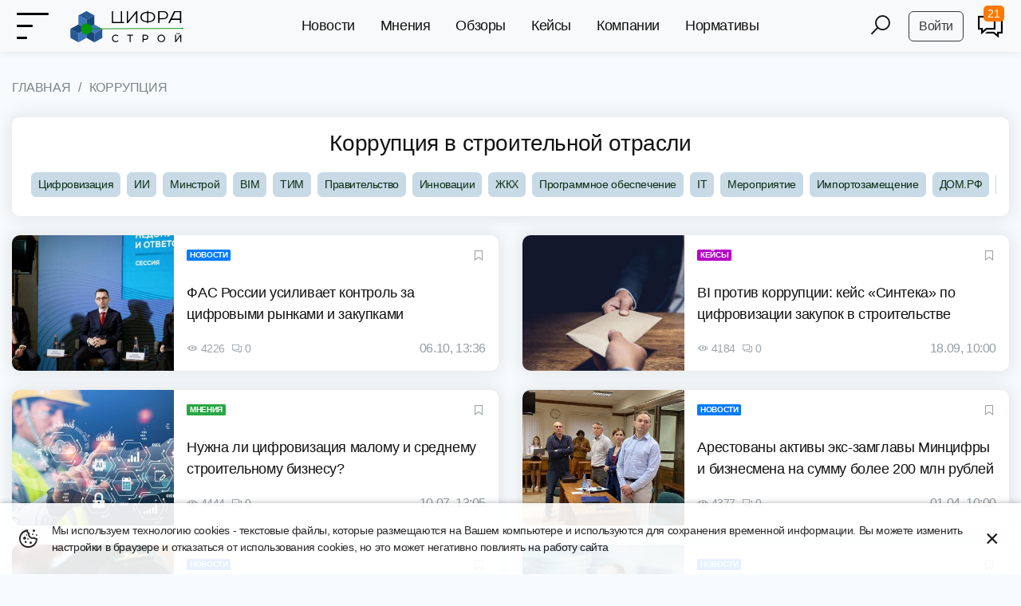

--- FILE ---
content_type: text/html; charset=UTF-8
request_url: https://cifrastroy.ru/item-korruptsiya
body_size: 12624
content:
<!DOCTYPE html><html
lang="ru"
itemscope
itemtype="https://schema.org/WebPage"
><head><meta charset="UTF-8"/><title>Коррупция: мнения и новости о проблеме</title><meta http-equiv="X-UA-Compatible" content="IE=edge"/><link rel="manifest" href="/manifest.json"/><meta name="theme-color" content="#000000"/><meta name="mobile-web-app-capable" content="yes"/><link rel="apple-touch-icon" href="/images/icon-192x192.png"><meta name="apple-mobile-web-app-capable" content="yes"/><meta name="application-name" content="ЦИФРАСТРОЙ"/><meta name="apple-mobile-web-app-title" content="ЦИФРАСТРОЙ"/><meta name="msapplication-starturl" content="/"/><meta name="viewport" content="width=device-width, initial-scale=1"><meta name="author" content="ЦИФРАСТРОЙ"/><link href="/favicon.ico?_v2" rel="shortcut icon" type="image/x-icon"/><link href="/favicon.svg?_v2" rel="icon" type="image/svg+xml"/><link rel="canonical" href="https://cifrastroy.ru/item-korruptsiya"/><meta property="og:image" content="https://cifrastroy.ru/images/main-img.jpg?_v2"/><meta property="og:main_name" content="ЦИФРАСТРОЙ"/><meta
property="og:url"
content="https://cifrastroy.ru/item-korruptsiya"
/><meta property="og:type" content="website"/><meta data-rh="true" name="twitter:card" content="summary_large_image"/><meta
data-rh="true"
name="twitter:image"
content="https://cifrastroy.ru/images/main-img.jpg?_v2"
/><meta name="title" content="Коррупция: мнения и новости о проблеме"><meta name="og:title" content="Коррупция: мнения и новости о проблеме"><meta name="description" content="Изучайте проблему коррупции в России через мнения экспертов и последние новости о борьбе с коррупцией, причинах и последствиях коррупционных деяний"><meta name="og:description" content="Изучайте проблему коррупции в России через мнения экспертов и последние новости о борьбе с коррупцией, причинах и последствиях коррупционных деяний"><link href="/assets/css-compress/5cd6dd2cee480ee2f10583fbe54042c3.css?v=1760705504" rel="stylesheet"> <meta name="yandex-verification" content="ce6e3e6b7bd54885" /><script>window.yaContextCb=window.yaContextCb||[]</script><script src="https://yandex.ru/ads/system/context.js" async></script> </head><body class="d-flex flex-column h-100"><span class="hidden" itemprop="author" content="ЦИФРАСТРОЙ"></span><link itemprop="mainEntityOfPage" href="https://cifrastroy.ru" /><div class="hidden" itemprop="publisher" itemscope="" itemtype="https://schema.org/Organization"><link itemprop="sameAs" href="https://cifrastroy.ru" /><div itemprop="logo" itemscope itemtype="https://schema.org/ImageObject"><link itemprop="url image" href="https://cifrastroy.ru/images/logo.png"/></div><span itemprop="telephone" content="+79104481118" property="telephone"></span><div itemprop="address" itemscope itemtype="https://schema.org/PostalAddress"><span itemprop="streetAddress" content="Петрозаводская 13" property="streetAddress"></span><span itemprop="postalCode" content="197110" property="postalCode"></span><span itemprop="addressLocality" content="Санкт-Петербург" property="addressLocality"></span></div><span itemprop="name" content="ЦИФРАСТРОЙ" property="name"></span></div><header><aside id="last-comments" class="last-comments"><div class="last-comment"><div class="last-comment-top"><div class="user-avatar"><img src="/images/no-avatar.jpg" alt="Стася"></div><div class="last-comment-title">
Стася
08.10 в 15:42 </div></div><div class="last-comment-title">
Материал: Москва — вторая в мире по уровню цифровизации: рейтинг Smart Cities 2025 </div><a rel="nofollow" class="last-comment-body" href="/reviews/moskva-vtoraja-v-mire-po-urovnju-tsifrovizatsii-rejting-smart-cities-2025#comment119"
data-pjax="0">
Рейтинг то рейтингом, но читать про Москву как про образцовый умный город без доли скепсиса сложно. Да, цифровизация впечатляет: приложения для записи к врачу, онлайн-обращения в Наш город, система пр... </a></div><div class="last-comment"><div class="last-comment-top"><div class="user-avatar"><img src="/images/no-avatar.jpg" alt="Владимир"></div><div class="last-comment-title">
Владимир
30.09 в 17:19 </div></div><div class="last-comment-title">
Материал: 70% российских компаний не окупили вложения в ИИ </div><a rel="nofollow" class="last-comment-body" href="/posts/semdesat-rossijskih-kompanij-ne-okupili-vlozhenija-v-ii#comment118"
data-pjax="0">
Кажется странным считать ии провальным, если он пока не окупается. Любая новая технология сначала стоит дорого и работает неидеально, вспомните интернет или мобильную связь в 90-х? Возможно, компании... </a></div><div class="last-comment"><div class="last-comment-top"><div class="user-avatar"><img src="/images/no-avatar.jpg" alt="Maxim S"></div><div class="last-comment-title">
Maxim S
30.09 в 15:22 </div></div><div class="last-comment-title">
Материал: 70% российских компаний не окупили вложения в ИИ </div><a rel="nofollow" class="last-comment-body" href="/posts/semdesat-rossijskih-kompanij-ne-okupili-vlozhenija-v-ii#comment117"
data-pjax="0">
А может, проблема не в самом ИИ, а в том, что компании влезают в проекты без чёткой стратегии? Когда «модно» значит надо, а зачем именно и как это реально принесёт пользу бизнесу никто толком не счита... </a></div><div class="last-comment"><div class="last-comment-top"><div class="user-avatar"><img src="/images/no-avatar.jpg" alt="Maxim S"></div><div class="last-comment-title">
Maxim S
30.09 в 14:06 </div></div><div class="last-comment-title">
Материал: Цифровизация строительства: цифровой миф или бетонная реальность </div><a rel="nofollow" class="last-comment-body" href="/posts/tsifrovizatsija-stroitelstva-tsifrovoj-mif-ili-betonnaja-realnost#comment116"
data-pjax="0">
Могу сказать для нас, в регионе, внедрение BIM-систем это риск и головная боль: дорогое лицензионное ПО, слабые сервера, нестабильный Интернет, слабая поддержка. Проще догнать по-старинке. Я согласен... </a></div><div class="last-comment"><div class="last-comment-top"><div class="user-avatar"><img src="/images/no-avatar.jpg" alt="Антон Вершилин"></div><div class="last-comment-title">
Антон Вершилин
30.09 в 13:11 </div></div><div class="last-comment-title">
Материал: Цифровизация строительства: цифровой миф или бетонная реальность </div><a rel="nofollow" class="last-comment-body" href="/posts/tsifrovizatsija-stroitelstva-tsifrovoj-mif-ili-betonnaja-realnost#comment115"
data-pjax="0">
Очень знакомая картина, купили большое ПО, повесили билборды мы цифровые, а на стройке всё так же таскают бумажные журналы. Я сам был прорабом и скажу прямо, люди сопротивляются не из-за консерватизма... </a></div><div class="last-comment"><div class="last-comment-top"><div class="user-avatar"><img src="/images/no-avatar.jpg" alt="Владимир"></div><div class="last-comment-title">
Владимир
30.09 в 13:00 </div></div><div class="last-comment-title">
Материал: Цифровизация строительства: цифровой миф или бетонная реальность </div><a rel="nofollow" class="last-comment-body" href="/posts/tsifrovizatsija-stroitelstva-tsifrovoj-mif-ili-betonnaja-realnost#comment114"
data-pjax="0">
Аргументы в точку. Хочу подчеркнуть, государству важно не просто принять нормы, а обеспечить контроль за их исполнением. Скажем, сейчас уровень цифровой зрелости в строительной отрасли оценивают в 60... </a></div><div class="last-comment"><div class="last-comment-top"><div class="user-avatar"><img src="/images/no-avatar.jpg" alt="Maxim S"></div><div class="last-comment-title">
Maxim S
26.08 в 12:06 </div></div><div class="last-comment-title">
Материал: Как технологии помогают решать кадровый дефицит </div><a rel="nofollow" class="last-comment-body" href="/posts/kak-tehnologii-pomogajut-reshat-kadrovyj-defitsit#comment113"
data-pjax="0">
Ага, "цифровизация решит все проблемы". Уже вижу, как дроны с 3D-принтерами чинят трубы в подвале и выбивают долги за коммуналку. А пенсионеры с «невысокой квалификацией» куда денутся? Их тоже заменят... </a></div><div class="last-comment"><div class="last-comment-top"><div class="user-avatar"><img src="/images/no-avatar.jpg" alt="Maxim S"></div><div class="last-comment-title">
Maxim S
22.08 в 11:49 </div></div><div class="last-comment-title">
Материал: Цифровизация в действии: биометрия и ИИ делают российские города безопаснее и удобнее </div><a rel="nofollow" class="last-comment-body" href="/news/tsifrovizatsija-v-dejstvii-biometrija-i-ii-delajut-rossijskie-goroda-bezopasnee-#comment112"
data-pjax="0">
Интересно, конечно, что цифровизация преподносится как универсальный инструмент, но остаётся несколько вопросов. - Во-первых, насколько реально соблюдаются все обещанные стандарты защиты данных? Биоме... </a></div><div class="last-comment"><div class="last-comment-top"><div class="user-avatar"><img src="/images/no-avatar.jpg" alt="Наоритянка"></div><div class="last-comment-title">
Наоритянка
22.08 в 11:34 </div></div><div class="last-comment-title">
Материал: Цифровизация в действии: биометрия и ИИ делают российские города безопаснее и удобнее </div><a rel="nofollow" class="last-comment-body" href="/news/tsifrovizatsija-v-dejstvii-biometrija-i-ii-delajut-rossijskie-goroda-bezopasnee-#comment111"
data-pjax="0">
Честно сказать эти заявления очень пугают! Фактически, российские народ подсаживают на тотальный контроль прямо с самого детства. Я совершенно против биометрии в школах. То есть, фактически, у тебя пр... </a></div><div class="last-comment"><div class="last-comment-top"><div class="user-avatar"><img src="/images/no-avatar.jpg" alt="Наоритянка"></div><div class="last-comment-title">
Наоритянка
20.08 в 11:16 </div></div><div class="last-comment-title">
Материал: Wildberries выходит на рынок недвижимости </div><a rel="nofollow" class="last-comment-body" href="/news/wildberries-vyhodit-na-rynok-nedvizhimosti#comment110"
data-pjax="0">
Интересно квартирами они тоже китайскими будут торговать? Вообще это конечно бред, чтобы маркетплейсы квартирами торговали! </a></div><div class="last-comment"><div class="last-comment-top"><div class="user-avatar"><img src="/images/no-avatar.jpg" alt="Наоритянка"></div><div class="last-comment-title">
Наоритянка
19.08 в 16:58 </div></div><div class="last-comment-title">
Материал: Цифровизация городов и строительства: опыт и вызовы по итогам форума РЕБУС 2025 </div><a rel="nofollow" class="last-comment-body" href="/news/tsifrovizatsija-gorodov-i-stroitelstva-opyt-i-vyzovy-po-itogam-foruma-rebus-2025#comment109"
data-pjax="0">
Я вообще очень сильно удивляюсь, таким разговорам и прогнозом, так как интернет работает отвратительно, мессенджеры заблокированы частично, иностранная программное обеспечение почти не работает, отече... </a></div><div class="last-comment"><div class="last-comment-top"><div class="user-avatar"><img src="/images/no-avatar.jpg" alt="Наоритянка"></div><div class="last-comment-title">
Наоритянка
19.08 в 16:56 </div></div><div class="last-comment-title">
Материал: 60% строителей используют российское и западное ПО — НОТИМ </div><a rel="nofollow" class="last-comment-body" href="/news/60-stroitelej-ispolzujut-rossijskoe-i-zapadnoe-po-notim#comment108"
data-pjax="0">
Я думаю, что больше используют иностранное, по крайней мере фирмы с которыми я общаюсь, пока не собираются переходить на отечественное. Интересно откуда такая статистика? </a></div><div class="last-comment"><div class="last-comment-top"><div class="user-avatar"><img src="/images/no-avatar.jpg" alt="Наоритянка"></div><div class="last-comment-title">
Наоритянка
23.07 в 10:23 </div></div><div class="last-comment-title">
Материал: Пять рисков цифровой вертикали в России: что важно знать строительной отрасли </div><a rel="nofollow" class="last-comment-body" href="/posts/pjat-riskov-tsifrovoj-vertikali-v-rossii-chto-vazhno-znat-stroitelnoj-otrasli#comment107"
data-pjax="0">
Понравилась статья! Очень здравые мысли, особенно про риски. Цифровизация в стройке действительно нужна без неё уже не обойтись, особенно с такими объёмами и требованиями к прозрачности. Но вместе с у... </a></div><div class="last-comment"><div class="last-comment-top"><div class="user-avatar"><img src="/images/no-avatar.jpg" alt="Наоритянка"></div><div class="last-comment-title">
Наоритянка
23.07 в 10:22 </div></div><div class="last-comment-title">
Материал: Как ТИМ и импортозамещение трансформируют строительную отрасль </div><a rel="nofollow" class="last-comment-body" href="/posts/tsifrovoj-fundament-strojki-kak-tim-i-importozameschenie-transformirujut#comment106"
data-pjax="0">
@Антон Вершилин, справедливое замечание. Цифровизация не только про нормативы и каталоги, но и про реальное изменение процессов. Сейчас важно, чтобы инструменты начали работать не формально, а на прак... </a></div><div class="last-comment"><div class="last-comment-top"><div class="user-avatar"><img src="/images/no-avatar.jpg" alt="Антон Вершилин"></div><div class="last-comment-title">
Антон Вершилин
23.07 в 10:12 </div></div><div class="last-comment-title">
Материал: Как ТИМ и импортозамещение трансформируют строительную отрасль </div><a rel="nofollow" class="last-comment-body" href="/posts/tsifrovoj-fundament-strojki-kak-tim-i-importozameschenie-transformirujut#comment105"
data-pjax="0">
Прогресс впечатляет — особенно если не вспоминать, что до 2022 года 91% стройки обходились без ТИМ. Главное теперь — чтобы цифровой суверенитет не остался только на бумаге… или в каталоге. </a></div><div class="last-comment"><div class="last-comment-top"><div class="user-avatar"><img src="/images/no-avatar.jpg" alt="Антон Вершилин"></div><div class="last-comment-title">
Антон Вершилин
18.07 в 10:55 </div></div><div class="last-comment-title">
Материал: ИТ-сектор в России растёт в два раза быстрее экономики: рекорды по выручке, зарплатам и численности специалистов </div><a rel="nofollow" class="last-comment-body" href="/news/it-sektor-v-rossii-rastet-v-dva-raza-bystree-ekonomiki-rekordy-po-vyruchke-zarpl#comment104"
data-pjax="0">
Да денег сейчас об этом вваливают, только обидно, что толку мало. У специалистов не хватает инструментов ввиду того, что очень много чего заблокировано, а аналогов нет. Постоянно приходится изобретать... </a></div><div class="last-comment"><div class="last-comment-top"><div class="user-avatar"><img src="/images/no-avatar.jpg" alt="Антон Вершилин"></div><div class="last-comment-title">
Антон Вершилин
18.07 в 10:52 </div></div><div class="last-comment-title">
Материал: ИТ-ипотека станет доступнее и в добавок отсрочка от армии </div><a rel="nofollow" class="last-comment-body" href="/news/it-ipoteka-stanet-dostupnee-perechen-kompanij-vyros-bolee-chem-vdvoe#comment103"
data-pjax="0">
Спасибо вам огромное за подробную информацию! </a></div><div class="last-comment"><div class="last-comment-top"><div class="user-avatar"><img src="/images/no-avatar.jpg" alt="Владимир"></div><div class="last-comment-title">
Владимир
17.07 в 11:36 </div></div><div class="last-comment-title">
Материал: Мишустин: использование отечественного софта в России выросло вдвое и достигло 50% </div><a rel="nofollow" class="last-comment-body" href="/news/mishustin-ispolzovanie-otechestvennogo-softa-v-rossii-vyroslo-vdvoe-i-dostiglo-5#comment102"
data-pjax="0">
Что-то верится с трудом! Я сотрудничаю с большим количеством строительных компаний, так вот они используют иностранное программное обеспечение, ломанное, но всё равно лучше работает. </a></div><div class="last-comment"><div class="last-comment-top"><div class="user-avatar"><img src="/images/no-avatar.jpg" alt="Владимир"></div><div class="last-comment-title">
Владимир
17.07 в 11:34 </div></div><div class="last-comment-title">
Материал: Банк «Дом.РФ» и ВСК провели оплату страхового полиса цифровыми рублями </div><a rel="nofollow" class="last-comment-body" href="/news/bank-domrf-i-vsk-proveli-oplatu-strahovogo-polisa-tsifrovymi-rubljami#comment101"
data-pjax="0">
Скорее всего цифровой рубль будет ходить только между государственными корпорациями и крупными компаниями, большинство людей в России вообще не понимают что это такое. </a></div><div class="last-comment"><div class="last-comment-top"><div class="user-avatar"><img src="/images/no-avatar.jpg" alt="Владимир"></div><div class="last-comment-title">
Владимир
17.07 в 11:33 </div></div><div class="last-comment-title">
Материал: Сергей Пахомов оценил стройку: цифровизация слабая, СРО безответственны </div><a rel="nofollow" class="last-comment-body" href="/news/sergej-pahomov-otsenil-strojku-tsifrovizatsija-slabaja-sro-bezotvetstvenny#comment100"
data-pjax="0">
Соглашусь, новости так и пестрят о том, что мы внедряем кучу цифровизации, но на деле, толком ничего не работает. Большинство строительных компаний как работало на старом программном обеспечении так и... </a></div><div class="last-comment"><div class="last-comment-top"><div class="user-avatar"><img src="/images/no-avatar.jpg" alt="Владимир"></div><div class="last-comment-title">
Владимир
17.07 в 11:30 </div></div><div class="last-comment-title">
Материал: ИТ-ипотека станет доступнее и в добавок отсрочка от армии </div><a rel="nofollow" class="last-comment-body" href="/news/it-ipoteka-stanet-dostupnee-perechen-kompanij-vyros-bolee-chem-vdvoe#comment99"
data-pjax="0">
Искал как раз чтобы как-то информация была вся вместе. Только конечно все это настолько сложно, что думаю не каждый осилит... </a></div><div class="last-comment"><div class="last-comment-top"><div class="user-avatar"><img src="/images/no-avatar.jpg" alt="Владимир"></div><div class="last-comment-title">
Владимир
03.06 в 16:48 </div></div><div class="last-comment-title">
Материал: Почему ИТ-специалисты не идут работать на завод </div><a rel="nofollow" class="last-comment-body" href="/posts/pochemu-it-spetsialisty-ne-idut-rabotat-na-zavod#comment98"
data-pjax="0">
Все довольно просто, зарплаты не соответствуют ожиданиям, а цены на все уже давно ушли вверх </a></div><div class="last-comment"><div class="last-comment-top"><div class="user-avatar"><img src="/images/no-avatar.jpg" alt="Владимир"></div><div class="last-comment-title">
Владимир
04.04 в 14:42 </div></div><div class="last-comment-title">
Материал: Половина российского бизнеса готова перейти на пиратское ПО </div><a rel="nofollow" class="last-comment-body" href="/reviews/polovina-rossijskogo-biznesa-gotova-perejti-na-piratskoe-po#comment97"
data-pjax="0">
Половина это вы что-то мало взяли, я знаю кучу предприятий, которые как работали на зарубежном ПО, так и работают и менять ничего не собираются. Понятно, что это сложно, переходить и поддерживать росс... </a></div><div class="last-comment"><div class="last-comment-top"><div class="user-avatar"><img src="/images/no-avatar.jpg" alt="Владимир"></div><div class="last-comment-title">
Владимир
04.04 в 14:40 </div></div><div class="last-comment-title">
Материал: Цифровая трансформация – не гонка технологий, а эволюция ради людей </div><a rel="nofollow" class="last-comment-body" href="/news/tsifrovaja-transformatsija-ne-gonka-tehnologij-a-evoljutsija-radi-ljudej#comment96"
data-pjax="0">
Прям зацепили слова, у нас мало, что делается для людей, а цифровизация тем более. Есть гораздо более сложные проблемы, чем внедрение сервисов, которые пользу приносят больше их владельцам. </a></div><div class="last-comment"><div class="last-comment-top"><div class="user-avatar"><img src="/images/no-avatar.jpg" alt="Marina"></div><div class="last-comment-title">
Marina
26.10 в 22:50 </div></div><div class="last-comment-title">
Материал: Как повышение ставки до 21% может повлиять на строительство и цифровизацию </div><a rel="nofollow" class="last-comment-body" href="/posts/kak-povyshenie-stavki-do-21-mozhet-povlijat-na-stroitelstvo-i-tsifrovizatsiju#comment95"
data-pjax="0">
Это не предел я думаю, что ставка ещё поднимется до 25% точно.... Вот тогда-то станет очень интересно! </a></div><div class="last-comment"><div class="last-comment-top"><div class="user-avatar"><img src="/images/no-avatar.jpg" alt="Marina"></div><div class="last-comment-title">
Marina
04.10 в 14:01 </div></div><div class="last-comment-title">
Материал: Почему крупнейшие IT-компании сокращают сотрудников и к чему это приведет </div><a rel="nofollow" class="last-comment-body" href="/posts/pochemu-krupnejshie-it-kompanii-sokraschajut-sotrudnikov-i-k-chemu-eto-privedet#comment94"
data-pjax="0">
Да скоро во всех сферах людей заменят, единственный вопрос, что эти люди потом будут делать? Раньше нужно было учиться на тех кто обслуживает машины, а теперь что? Обучение обслуживанию Нейро сотрудни... </a></div><div class="last-comment"><div class="last-comment-top"><div class="user-avatar"><img src="/images/no-avatar.jpg" alt="Marina"></div><div class="last-comment-title">
Marina
30.09 в 21:18 </div></div><div class="last-comment-title">
Материал: Будущее строительства - каким оно будет через 100 лет? </div><a rel="nofollow" class="last-comment-body" href="/news/buduschee-stroitelstva-kakim-ono-budet-cherez-100-let#comment93"
data-pjax="0">
«Свежо предание, а верится с трудом!» ИИ заменит людей, он уже это начал делать во многих отраслях. Не питайте надежд, скоро останется не много умных людей, это жизненная закономерность. </a></div><div class="last-comment"><div class="last-comment-top"><div class="user-avatar"><img src="/images/no-avatar.jpg" alt="Наоритянка"></div><div class="last-comment-title">
Наоритянка
24.09 в 11:36 </div></div><div class="last-comment-title">
Материал: IT-ипотека - кредит под 6% теперь доступен только для IT-специалистов из регионов </div><a rel="nofollow" class="last-comment-body" href="/news/it-ipoteka-kredit-pod-6-teper-dostupen-tolko-dlja-it-spetsialistov-iz-regionov#comment92"
data-pjax="0">
Это просто потому, что их нет, а они нужны, а остальным как быть? Всем в IT?! Ох сейчас наплыв будет псевдо программистов </a></div><div class="last-comment"><div class="last-comment-top"><div class="user-avatar"><img src="/images/no-avatar.jpg" alt="Евгений"></div><div class="last-comment-title">
Евгений
09.09 в 09:02 </div></div><div class="last-comment-title">
Материал: Евросоюз, США и другие страны подписали глобальный договор по ИИ </div><a rel="nofollow" class="last-comment-body" href="/news/evrosojuz-ssha-i-drugie-strany-podpisali-globalnyj-dogovor-po-ii#comment91"
data-pjax="0">
Никакие формулировки не остановят искусственный интеллект все эти бумажки просто для личного спокойствия </a></div><div class="last-comment"><div class="last-comment-top"><div class="user-avatar"><img src="/images/no-avatar.jpg" alt="Евгений"></div><div class="last-comment-title">
Евгений
06.09 в 10:05 </div></div><div class="last-comment-title">
Материал: Как облачные сервисы стали кабалой для строительных компаний </div><a rel="nofollow" class="last-comment-body" href="/posts/kak-oblachnye-servisy-stali-kabaloj-dlja-stroitelnyh-kompanij#comment90"
data-pjax="0">
Я не очень согласен с этим, так как облака дают возможность расширения, что не даёт обычный сервер. То, что цены растут, это понятно в текущей ситуации, обслуживание железа, так как оно всё равно есть... </a></div></aside><aside id="left-menu" itemscope itemtype="https://schema.org/SiteNavigationElement"><ul class="d-flex flex-column"><li class="nav-item"><a
itemprop="url"
href="/comment-rules"
target="_self"
class="nav-link "
>Правила комментирования</a></li><li class="nav-item"><a
itemprop="url"
href="/post-rules"
target="_self"
class="nav-link "
>Правила публикации</a></li><li class="nav-item"><a
itemprop="url"
href="/users"
target="_self"
class="nav-link "
>Пользователи</a></li><li class="nav-item"><a
itemprop="url"
href="/about"
target="_self"
class="nav-link "
>О проекте</a></li><li class="nav-item"><a
itemprop="url"
href="/contacts"
target="_self"
class="nav-link "
>Контакты</a></li></ul> </aside><div id="top-navigation" class="bg-light shadow-view fixed-top d-flex align-items-center"><button id="left-btn" type="button" aria-label="Menu"><span></span></button><div class="container-xxl d-flex justify-content-between align-items-center"><a href="/" class="navbar-brand"><img width="220" height="50" class="logo" alt="logo" src="/images/logo-text.svg?_v2"/></a><ul id="menu" class="d-flex align-items-center"><li class="nav-item"><a
itemprop="url"
href="/news"
target="_self"
class="nav-link blue"
>Новости</a></li><li class="nav-item"><a
itemprop="url"
href="/posts"
target="_self"
class="nav-link green"
>Мнения</a></li><li class="nav-item"><a
itemprop="url"
href="/reviews"
target="_self"
class="nav-link orange"
>Обзоры</a></li><li class="nav-item"><a
itemprop="url"
href="/cases"
target="_self"
class="nav-link violet"
>Кейсы</a></li><li class="nav-item"><a
itemprop="url"
href="/companies"
target="_self"
class="nav-link red"
>Компании</a></li><li class="nav-item"><a
itemprop="url"
href="/library"
target="_self"
class="nav-link secondary"
>Нормативы</a></li></ul> <div class="btn-login"><a href="/search" class="search-btn" aria-label="Search"><i class="las la-search"></i></a><a href="/login" class="btn btn-outline-dark">
Войти
</a></div></div><button id="right-comments" aria-label="Comments"><span id="unread-comments" class="hidden"></span><i class="lar la-comments"></i></button></div></header><main role="main" class="flex-shrink-0 min-vh-100 mt-5"><div class="container-xxl"></div><section class="container-xxl" itemscope itemtype="https://schema.org/Article"><span class="hidden" itemprop="dateModified" content="2024-04-30T10:38:38"></span><span class="hidden" itemprop="datePublished" content="2023-01-05T11:07:54"></span><div id="bread-crumbs"><ul class="text-uppercase small breadcrumbs" itemscope="" itemtype="https://schema.org/BreadcrumbList"><li itemprop="itemListElement" itemscope itemtype="https://schema.org/ListItem"><meta itemprop="position" content="1" /><a href="/" itemprop="item"><span itemprop="name">Главная</span></a></li><li class="active">Коррупция</li></ul></div> <div class="page-container pb-5"><div class="bg-white shadow-sm w-100 p-3 mb-4"><div class="text-center"><h1 class="h3" itemscope itemprop="headline">
Коррупция в строительной отрасли </h1></div><div class="d-flex align-items-center table-responsive tag-items"><a
href="/item-tsifrovizatsiya"
class="d-flex ml-2 mb-2 text-nowrap flex-nowrap align-items-center btn btn-sm btn-light"
><i class="ic text-muted ic-tag"></i>
Цифровизация </a><a
href="/item-ii"
class="d-flex ml-2 mb-2 text-nowrap flex-nowrap align-items-center btn btn-sm btn-light"
><i class="ic text-muted ic-tag"></i>
ИИ </a><a
href="/item-minstroy"
class="d-flex ml-2 mb-2 text-nowrap flex-nowrap align-items-center btn btn-sm btn-light"
><i class="ic text-muted ic-tag"></i>
Минстрой </a><a
href="/item-bim"
class="d-flex ml-2 mb-2 text-nowrap flex-nowrap align-items-center btn btn-sm btn-light"
><i class="ic text-muted ic-tag"></i>
BIM </a><a
href="/item-tim"
class="d-flex ml-2 mb-2 text-nowrap flex-nowrap align-items-center btn btn-sm btn-light"
><i class="ic text-muted ic-tag"></i>
ТИМ </a><a
href="/item-pravitelstvo"
class="d-flex ml-2 mb-2 text-nowrap flex-nowrap align-items-center btn btn-sm btn-light"
><i class="ic text-muted ic-tag"></i>
Правительство </a><a
href="/item-innovatsii"
class="d-flex ml-2 mb-2 text-nowrap flex-nowrap align-items-center btn btn-sm btn-light"
><i class="ic text-muted ic-tag"></i>
Инновации </a><a
href="/item-jkh"
class="d-flex ml-2 mb-2 text-nowrap flex-nowrap align-items-center btn btn-sm btn-light"
><i class="ic text-muted ic-tag"></i>
ЖКХ </a><a
href="/item-programmnoe-obespechenie"
class="d-flex ml-2 mb-2 text-nowrap flex-nowrap align-items-center btn btn-sm btn-light"
><i class="ic text-muted ic-tag"></i>
Программное обеспечение </a><a
href="/item-IT"
class="d-flex ml-2 mb-2 text-nowrap flex-nowrap align-items-center btn btn-sm btn-light"
><i class="ic text-muted ic-tag"></i>
IT </a><a
href="/item-meropriyatie"
class="d-flex ml-2 mb-2 text-nowrap flex-nowrap align-items-center btn btn-sm btn-light"
><i class="ic text-muted ic-tag"></i>
Мероприятие </a><a
href="/item-importozameschenie"
class="d-flex ml-2 mb-2 text-nowrap flex-nowrap align-items-center btn btn-sm btn-light"
><i class="ic text-muted ic-tag"></i>
Импортозамещение </a><a
href="/item-domrf"
class="d-flex ml-2 mb-2 text-nowrap flex-nowrap align-items-center btn btn-sm btn-light"
><i class="ic text-muted ic-tag"></i>
ДОМ.РФ </a><a
href="/item-zastroyschiki"
class="d-flex ml-2 mb-2 text-nowrap flex-nowrap align-items-center btn btn-sm btn-light"
><i class="ic text-muted ic-tag"></i>
Застройщики </a><a
href="/item-mintsifryi"
class="d-flex ml-2 mb-2 text-nowrap flex-nowrap align-items-center btn btn-sm btn-light"
><i class="ic text-muted ic-tag"></i>
Минцифры </a><a
href="/item-tsifrovaja-transformatsija"
class="d-flex ml-2 mb-2 text-nowrap flex-nowrap align-items-center btn btn-sm btn-light"
><i class="ic text-muted ic-tag"></i>
Цифровая трансформация </a><a
href="/item-kvalifikatsiya-spetsialistov"
class="d-flex ml-2 mb-2 text-nowrap flex-nowrap align-items-center btn btn-sm btn-light"
><i class="ic text-muted ic-tag"></i>
Квалификация специалистов </a><a
href="/item-3D"
class="d-flex ml-2 mb-2 text-nowrap flex-nowrap align-items-center btn btn-sm btn-light"
><i class="ic text-muted ic-tag"></i>
3D </a><a
href="/item-umnyiy-gorod"
class="d-flex ml-2 mb-2 text-nowrap flex-nowrap align-items-center btn btn-sm btn-light"
><i class="ic text-muted ic-tag"></i>
Умный город </a><a
href="/item-nostroy"
class="d-flex ml-2 mb-2 text-nowrap flex-nowrap align-items-center btn btn-sm btn-light"
><i class="ic text-muted ic-tag"></i>
НОСТРОЙ </a></div></div><div id="w0" class="list-view"><div class="row"><div class="col-lg-6 col-sm-12" data-key="1509"><div class="bg-white shadow-sm col-12 mb-4"><div class="row"><a
aria-label="ФАС России усиливает контроль за цифровыми рынками и закупками"
class="d-block col-lg-4 col-md-5 px-0 pl-0 px-md-auto item-image"
href="/news/fas-rossii-usilivaet-kontrol-za-tsifrovymi-rynkami-i-zakupkami"
data-pjax="0"
style="background-image: url('https://cifrastroy.ru/uploads/items/1509/1700/medium.jpg?_=1290323055')"
></a><div class="p-3 item-body col-lg-8 col-md-7 d-flex flex-column justify-content-between"><div class="d-flex w-100 justify-content-between align-items-center mb-2"><div class="popular-badge badge badge-primary">
новости </div><div class="text-muted"><button
aria-label="Favourites"
data-id="1509"
data-model="Item"
class="bookmark text-muted las la-bookmark"
></button></div></div><a href="/news/fas-rossii-usilivaet-kontrol-za-tsifrovymi-rynkami-i-zakupkami" data-pjax="0">
ФАС России усиливает контроль за цифровыми рынками и закупками </a><div class="d-flex w-100 justify-content-between align-items-center"><div class="d-flex small text-muted align-items-center"><div><i class="las la-eye"></i>
4226 </div><a href="/news/fas-rossii-usilivaet-kontrol-za-tsifrovymi-rynkami-i-zakupkami#comments" class="d-block text-muted ml-2"><i class="las la-comments"></i>
0 </a></div><div class="item-date">
06.10, 13:36 </div></div></div></div></div></div><div class="col-lg-6 col-sm-12" data-key="1451"><div class="bg-white shadow-sm col-12 mb-4"><div class="row"><a
aria-label="BI против коррупции: кейс «Синтека» по цифровизации закупок в строительстве"
class="d-block col-lg-4 col-md-5 px-0 pl-0 px-md-auto item-image"
href="/cases/bi-protiv-korruptsii-kejs-sinteka-po-tsifrovizatsii-zakupok-v-stroitelstve"
data-pjax="0"
style="background-image: url('https://cifrastroy.ru/uploads/items/1451/1639/medium.jpg?_=1178228291')"
></a><div class="p-3 item-body col-lg-8 col-md-7 d-flex flex-column justify-content-between"><div class="d-flex w-100 justify-content-between align-items-center mb-2"><div class="popular-badge badge badge-violet">
кейсы </div><div class="text-muted"><button
aria-label="Favourites"
data-id="1451"
data-model="Item"
class="bookmark text-muted las la-bookmark"
></button></div></div><a href="/cases/bi-protiv-korruptsii-kejs-sinteka-po-tsifrovizatsii-zakupok-v-stroitelstve" data-pjax="0">
BI против коррупции: кейс «Синтека» по цифровизации закупок в строительстве </a><div class="d-flex w-100 justify-content-between align-items-center"><div class="d-flex small text-muted align-items-center"><div><i class="las la-eye"></i>
4184 </div><a href="/cases/bi-protiv-korruptsii-kejs-sinteka-po-tsifrovizatsii-zakupok-v-stroitelstve#comments" class="d-block text-muted ml-2"><i class="las la-comments"></i>
0 </a></div><div class="item-date">
18.09, 10:00 </div></div></div></div></div></div><div class="col-lg-6 col-sm-12" data-key="1222"><div class="bg-white shadow-sm col-12 mb-4"><div class="row"><a
aria-label="Нужна ли цифровизация малому и среднему строительному бизнесу?"
class="d-block col-lg-4 col-md-5 px-0 pl-0 px-md-auto item-image"
href="/posts/nuzhna-li-tsifrovizatsija-malomu-i-srednemu-stroitelnomu-biznesu"
data-pjax="0"
style="background-image: url('https://cifrastroy.ru/uploads/items/1222/1392/medium.jpg?_=1738198080')"
></a><div class="p-3 item-body col-lg-8 col-md-7 d-flex flex-column justify-content-between"><div class="d-flex w-100 justify-content-between align-items-center mb-2"><div class="popular-badge badge badge-success">
мнения </div><div class="text-muted"><button
aria-label="Favourites"
data-id="1222"
data-model="Item"
class="bookmark text-muted las la-bookmark"
></button></div></div><a href="/posts/nuzhna-li-tsifrovizatsija-malomu-i-srednemu-stroitelnomu-biznesu" data-pjax="0">
Нужна ли цифровизация малому и среднему строительному бизнесу? </a><div class="d-flex w-100 justify-content-between align-items-center"><div class="d-flex small text-muted align-items-center"><div><i class="las la-eye"></i>
4444 </div><a href="/posts/nuzhna-li-tsifrovizatsija-malomu-i-srednemu-stroitelnomu-biznesu#comments" class="d-block text-muted ml-2"><i class="las la-comments"></i>
0 </a></div><div class="item-date">
10.07, 13:05 </div></div></div></div></div></div><div class="col-lg-6 col-sm-12" data-key="1037"><div class="bg-white shadow-sm col-12 mb-4"><div class="row"><a
aria-label="Арестованы активы экс-замглавы Минцифры и бизнесмена на сумму более 200 млн рублей"
class="d-block col-lg-4 col-md-5 px-0 pl-0 px-md-auto item-image"
href="/news/arestovany-aktivy-eks-zamglavy-mintsifry-i-biznesmena-na-summu-bolee-200-mln-rub"
data-pjax="0"
style="background-image: url('https://cifrastroy.ru/uploads/items/1037/1172/medium.jpg?_=3061587606')"
></a><div class="p-3 item-body col-lg-8 col-md-7 d-flex flex-column justify-content-between"><div class="d-flex w-100 justify-content-between align-items-center mb-2"><div class="popular-badge badge badge-primary">
новости </div><div class="text-muted"><button
aria-label="Favourites"
data-id="1037"
data-model="Item"
class="bookmark text-muted las la-bookmark"
></button></div></div><a href="/news/arestovany-aktivy-eks-zamglavy-mintsifry-i-biznesmena-na-summu-bolee-200-mln-rub" data-pjax="0">
Арестованы активы экс-замглавы Минцифры и бизнесмена на сумму более 200 млн рублей </a><div class="d-flex w-100 justify-content-between align-items-center"><div class="d-flex small text-muted align-items-center"><div><i class="las la-eye"></i>
4377 </div><a href="/news/arestovany-aktivy-eks-zamglavy-mintsifry-i-biznesmena-na-summu-bolee-200-mln-rub#comments" class="d-block text-muted ml-2"><i class="las la-comments"></i>
0 </a></div><div class="item-date">
01.04, 10:00 </div></div></div></div></div></div><div class="col-lg-6 col-sm-12" data-key="1019"><div class="bg-white shadow-sm col-12 mb-4"><div class="row"><a
aria-label="Суд арестовал имущество экс-директора ФЦАО по делу о хищении 370 млн руб."
class="d-block col-lg-4 col-md-5 px-0 pl-0 px-md-auto item-image"
href="/news/sud-arestoval-imuschestvo-eks-direktora-ftsao-po-delu-o-hischenii-370-mln-rub"
data-pjax="0"
style="background-image: url('https://cifrastroy.ru/uploads/items/1019/1153/medium.jpg?_=3352226562')"
></a><div class="p-3 item-body col-lg-8 col-md-7 d-flex flex-column justify-content-between"><div class="d-flex w-100 justify-content-between align-items-center mb-2"><div class="popular-badge badge badge-primary">
новости </div><div class="text-muted"><button
aria-label="Favourites"
data-id="1019"
data-model="Item"
class="bookmark text-muted las la-bookmark"
></button></div></div><a href="/news/sud-arestoval-imuschestvo-eks-direktora-ftsao-po-delu-o-hischenii-370-mln-rub" data-pjax="0">
Суд арестовал имущество экс-директора ФЦАО по делу о хищении 370 млн руб. </a><div class="d-flex w-100 justify-content-between align-items-center"><div class="d-flex small text-muted align-items-center"><div><i class="las la-eye"></i>
4489 </div><a href="/news/sud-arestoval-imuschestvo-eks-direktora-ftsao-po-delu-o-hischenii-370-mln-rub#comments" class="d-block text-muted ml-2"><i class="las la-comments"></i>
0 </a></div><div class="item-date">
17.03, 15:31 </div></div></div></div></div></div><div class="col-lg-6 col-sm-12" data-key="253"><div class="bg-white shadow-sm col-12 mb-4"><div class="row"><a
aria-label="Счётная палата РФ начинает борьбу с коррупцией в сфере цифровизации"
class="d-block col-lg-4 col-md-5 px-0 pl-0 px-md-auto item-image"
href="/news/schetnaja-palata-rf-nachinaet-borbu-s-korruptsiej-v-sfere-tsifrovizatsii"
data-pjax="0"
style="background-image: url('https://cifrastroy.ru/uploads/items/253/305/medium.jpg?_=1442356047')"
></a><div class="p-3 item-body col-lg-8 col-md-7 d-flex flex-column justify-content-between"><div class="d-flex w-100 justify-content-between align-items-center mb-2"><div class="popular-badge badge badge-primary">
новости </div><div class="text-muted"><button
aria-label="Favourites"
data-id="253"
data-model="Item"
class="bookmark text-muted las la-bookmark"
></button></div></div><a href="/news/schetnaja-palata-rf-nachinaet-borbu-s-korruptsiej-v-sfere-tsifrovizatsii" data-pjax="0">
Счётная палата РФ начинает борьбу с коррупцией в сфере цифровизации </a><div class="d-flex w-100 justify-content-between align-items-center"><div class="d-flex small text-muted align-items-center"><div><i class="las la-eye"></i>
5208 </div><a href="/news/schetnaja-palata-rf-nachinaet-borbu-s-korruptsiej-v-sfere-tsifrovizatsii#comments" class="d-block text-muted ml-2"><i class="las la-comments"></i>
2 </a></div><div class="item-date">
21.05, 14:42 </div></div></div></div></div></div><div class="col-lg-6 col-sm-12" data-key="36"><div class="bg-white shadow-sm col-12 mb-4"><div class="row"><a
aria-label="Государству придётся самому внедрять BIM"
class="d-block col-lg-4 col-md-5 px-0 pl-0 px-md-auto item-image"
href="/news/gosudarstvu-pridetsja-samomu-vnedrjat-bim"
data-pjax="0"
style="background-image: url('https://cifrastroy.ru/uploads/items/36/39/medium.jpg?_=3216858530')"
></a><div class="p-3 item-body col-lg-8 col-md-7 d-flex flex-column justify-content-between"><div class="d-flex w-100 justify-content-between align-items-center mb-2"><div class="popular-badge badge badge-primary">
новости </div><div class="text-muted"><button
aria-label="Favourites"
data-id="36"
data-model="Item"
class="bookmark text-muted las la-bookmark"
></button></div></div><a href="/news/gosudarstvu-pridetsja-samomu-vnedrjat-bim" data-pjax="0">
Государству придётся самому внедрять BIM </a><div class="d-flex w-100 justify-content-between align-items-center"><div class="d-flex small text-muted align-items-center"><div><i class="las la-eye"></i>
5739 </div><a href="/news/gosudarstvu-pridetsja-samomu-vnedrjat-bim#comments" class="d-block text-muted ml-2"><i class="las la-comments"></i>
0 </a></div><div class="item-date">
06.09, 09:40 </div></div></div></div></div></div></div><div class = "clearfix"></div></div><div class="bg-white shadow-sm w-100 p-lg-5 p-3 mb-4"><div class="row justify-content-center"><div class="col-lg-9 col-xl-9 col-md-12"><div id="yandex_rtb_C-A-11854963-8"></div><script>
window.yaContextCb.push(()=>{
Ya.Context.AdvManager.renderWidget({
renderTo: 'yandex_rtb_C-A-11854963-8',
blockId: 'C-A-11854963-8'
});
Ya.Context.AdvManager.render({
"blockId": "R-A-11854963-5",
"type": "fullscreen",
"platform": "desktop"
})
Ya.Context.AdvManager.render({
"blockId": "R-A-11854963-6",
"type": "fullscreen",
"platform": "touch"
})
});
</script> </div></div></div><div id="readArea" class="bg-white shadow-sm w-100 p-lg-5 p-3 mb-4"><div class="h4">Справка о направлении</div><article class="text-content mt-3" itemprop="articleBody"><p>Коррупция - это злоупотребление властью или доверием ради личной выгоды. Это явление, которое приводит к недоверию к власти, нарушению законности и снижению качества жизни граждан. В разделе о коррупции представлены мнения экспертов и последние новости о борьбе с этой проблемой, причинах и последствиях коррупционных деяний.</p><p>Эксперты высказывают свои взгляды на масштабы коррупции, ее влияние на экономику и общество, а также оценивают эффективность мер по борьбе с коррупцией. Они делятся опытом успешных практик и стратегий в предотвращении коррупционных проявлений и обеспечении прозрачности и ответственности в государственных структурах.</p><p>Новости о коррупции включают в себя информацию о выявленных коррупционных случаях, расследованиях, судебных процессах против коррупционеров, а также о реформах и мерах, направленных на борьбу с коррупцией. Здесь вы найдете обзоры о последних тенденциях и достижениях в борьбе с этой серьезной проблемой, которая требует совместных усилий общества и государства для ее преодоления.</p></article></div></div></section> </main><footer class="bg-white footer shadow-sm" itemscope itemtype="https://schema.org/WPFooter"><div class="container-xxl pt-4"><div class="row" itemscope itemtype="https://schema.org/SiteNavigationElement"><div class="col-xl-4 col-md-6 col-sm-12 border-right footer-box"><ul class="footer-nav"><li class="nav-item"><a
itemprop="url"
href="/policy"
target="_self"
class="nav-link "
>Конфиденциальность</a></li><li class="nav-item"><a
itemprop="url"
href="/contact"
target="_self"
class="nav-link "
>Связаться</a></li></ul> </div><div class="col-xl-4 col-md-6 col-sm-12 footer-information footer-box border-right"><div><div class="d-flex flex-column"><p>ЦифраСтрой - отраслевая площадка освещающая тему цифровизации, а также инноваций ТИМ и&nbsp;BIM в строительной отрасли</p><p>Главный редактор&nbsp;<a href="https://cifrastroy.ru/@evgeny_karant">Карант Евгений Давидович</a></p><p><small class="text-muted mt-3">При копировании материалов обратная, индексируемая ссылка обязательна </small></p></div></div></div><div class="col-xl-4 col-md-12 d-flex flex-column align-items-center align-items-xl-end col-sm-12 footer-box"><ul class="footer-nav subscribe"><li class="nav-item"><a
itemprop="url"
href="/subscribe"
target="_self"
class="nav-link "
>Подписаться на новости</a></li></ul> <div class="social-container"><div class="footer-socials"><a target="_blank" class="footer-social" href="https://t.me/cifrastroy"><img alt="Телеграмм" width="30" height="30" src="/uploads/social/1/preview.png?_=3216858530"/></a><a target="_blank" class="footer-social" href="https://vk.com/cifrastroy"><img alt="ВКонтакте" width="30" height="30" src="/uploads/social/2/preview.png?_=2061108143"/></a></div></div></div></div><div class="d-flex copy flex-md-row flex-column align-items-center justify-content-between pb-4 mt-4"><small class="copyright-name text-muted text-md-left text-center mb-sm-2">
© 2026 инновации в строительстве </small><small class="copyright-rules text-muted text-md-left text-center hidden-sm">
Нашли ошибку? Выделите и нажмите CTRL+Enter </small></div><div id="cookies"></div></div></footer><div id="modal" class="fade modal" role="dialog" tabindex="-1" aria-hidden="true"><div class="modal-dialog" role="document"><div class="modal-content"><div class="modal-header"><button type="button" class="close" data-dismiss="modal" onclick="closeModal()"><span aria-hidden="true">&times;</span></button></div><div class="modal-body"><div id='modalContent'></div></div></div></div></div> <script type="text/javascript" >
(function(m,e,t,r,i,k,a){m[i]=m[i]||function(){(m[i].a=m[i].a||[]).push(arguments)};
m[i].l=1*new Date();
for (var j = 0; j < document.scripts.length; j++) {if (document.scripts[j].src === r) { return; }}
k=e.createElement(t),a=e.getElementsByTagName(t)[0],k.async=1,k.src=r,a.parentNode.insertBefore(k,a)})
(window, document, "script", "https://mc.yandex.ru/metrika/tag.js", "ym");
ym(91859883, "init", {
clickmap:true,
trackLinks:true,
accurateTrackBounce:true
});
</script><noscript><div><img src="https://mc.yandex.ru/watch/91859883" style="position:absolute; left:-9999px;" alt="" /></div></noscript> <script src="/assets/js-compress/32e2145272264a8c9fa8dde18ae722ee.js?v=1760705857"></script><script>jQuery(function ($) {
jQuery('#modal').modal({"show":false});
});</script> </body></html>

--- FILE ---
content_type: image/svg+xml
request_url: https://cifrastroy.ru/images/logo-text.svg?_v2
body_size: 2258
content:
<?xml version="1.0" encoding="utf-8"?>
<!-- Generator: Adobe Illustrator 24.3.0, SVG Export Plug-In . SVG Version: 6.00 Build 0)  -->
<svg version="1.1" id="Слой_1" xmlns="http://www.w3.org/2000/svg" xmlns:xlink="http://www.w3.org/1999/xlink" x="0px" y="0px"
	 viewBox="0 0 1864 509.1" style="enable-background:new 0 0 1864 509.1;" xml:space="preserve">
<style type="text/css">
	.st0{fill:#285993;}
	.st1{fill:#3B76BB;}
	.st2{fill:#18467C;}
	.st3{fill:#039709;stroke:#039709;stroke-width:2.0001;stroke-miterlimit:4.0001;}
	.st4{fill:none;stroke:#039709;stroke-width:10;}
	.st5{fill:#039709;stroke:#039709;stroke-width:2;}
</style>
<g>
	<polygon class="st0" points="257.4,165.7 146.6,105.3 257.4,45 365.8,105.3 	"/>
	<polygon class="st1" points="146.6,229.2 257.4,289.9 257.4,165.7 146.6,105.3 	"/>
	<polygon class="st0" points="35.7,413.6 146.6,475.4 146.6,350.1 35.7,289.9 	"/>
	<polygon class="st2" points="146.6,350.1 35.7,289.9 146.6,229.2 257.4,289.9 	"/>
	<polygon class="st1" points="146.6,350.1 257.4,289.9 257.4,413.6 146.6,475.4 	"/>
	<polygon class="st0" points="365.8,350.1 474.2,289.9 474.2,413.6 365.8,475.4 	"/>
	<polygon class="st1" points="365.8,350.1 257.4,289.9 364,228.8 474.2,289.9 	"/>
	<polygon class="st2" points="257.4,413.6 365.8,475.4 365.8,350.1 257.4,289.9 	"/>
	<polygon class="st2" points="257.4,165.7 365.8,105.3 364,228.8 257.4,289.9 	"/>
</g>
<g>
	
		<ellipse transform="matrix(1 -7.152574e-03 7.152574e-03 1 -2.067 1.8464)" class="st3" cx="257.1" cy="289.9" rx="75.6" ry="74.9"/>
	<g>
		<path d="M605.3,209.4V45h18.2v149.4h104.9V45h18.1v164.4H605.3z M761.6,209.4h-33.2v-15H774v15H761.6z"/>
		<path d="M810.6,209.4V45h18.1v136.2L939.8,45h16.6v164.4h-18.1v-136l-111.2,136H810.6z"/>
		<path d="M1097.1,198.2c-20.6,0-38.4-2.7-53.1-8.3c-14.7-5.6-26-13.8-34-24.4c-8-10.6-11.9-23.5-11.9-38.5s3.9-27.8,11.9-38.3
			c8-10.7,19.3-18.8,34-24.4c14.7-5.6,32.5-8.5,53.1-8.5c0.2,0,0.6,0,1.2,0c0.6,0,1.4,0,2,0c0.7,0,1.1,0,1.2,0
			c20.8,0,38.6,2.8,53.4,8.5c14.7,5.6,26,13.8,34,24.4c8,10.5,11.9,23.3,11.9,38.3s-3.9,27.9-11.9,38.5c-7.8,10.7-19,18.8-33.7,24.4
			c-14.7,5.5-32.4,8.3-52.8,8.3c-0.3,0-0.9,0-1.7,0c-0.7,0-1.4,0-2.2,0C1097.7,198.2,1097.3,198.2,1097.1,198.2z M1099.2,184.6
			c0.3,0,0.7,0,1,0c0.3,0,0.6,0,0.8,0c17.4-0.2,32.2-2.4,44.4-6.8c12.4-4.5,21.8-11.1,28.3-19.5c6.4-8.6,9.7-19,9.7-31.2
			c0-12.4-3.3-22.8-9.9-31.2c-6.4-8.5-15.8-14.9-28-19.2c-12.1-4.5-26.7-6.8-43.9-6.8c-0.2,0-0.5,0-1,0s-0.9,0-1.3,0
			c-17.6,0-32.5,2.2-44.9,6.6c-12.4,4.4-21.9,10.9-28.5,19.5c-6.6,8.5-9.9,18.9-9.9,31.2c0,12.5,3.3,23.1,9.9,31.8
			c6.8,8.5,16.4,14.9,28.8,19.2C1067.1,182.4,1082,184.6,1099.2,184.6z M1090.9,209.4V44.6h17.1v164.9H1090.9z"/>
		<path d="M1242.5,209.4V45h65c14.7,0,27.4,2.3,37.9,6.8c10.6,4.4,18.7,10.8,24.3,19.2c5.8,8.3,8.6,18.4,8.6,30.3
			c0,11.6-2.9,21.6-8.6,30.1c-5.7,8.3-13.7,14.7-24.3,19.2c-10.6,4.5-23.2,6.8-37.9,6.8h-54.8l8.2-8.3v60.2H1242.5z M1260.9,150.7
			l-8.2-8.5h54.4c17.4,0,30.5-3.6,39.5-10.6c9.1-7.2,13.6-17.3,13.6-30.3c0-13.2-4.5-23.3-13.6-30.5c-8.9-7.2-22.1-10.8-39.5-10.8
			h-54.4l8.2-8.3V150.7z"/>
		<path d="M1381.8,209.4L1461.2,45h97.5v164.4h-18.5V60l-64.9,0.7L1401,209.4H1381.8z M1413,165.5l8.7-18.6h127.5v18.6H1413z"/>
	</g>
	<g>
		<path d="M658.7,472.2c-7.4,0-14.3-1.2-20.5-3.7c-6.2-2.6-11.6-6.2-16.2-10.8c-4.5-4.7-8.1-10.2-10.7-16.3s-3.8-13.1-3.8-20.6
			s1.3-14.3,3.8-20.6c2.6-6.2,6.2-11.6,10.9-16.3c4.6-4.7,10-8.3,16.2-10.8c6.3-2.6,13.2-3.9,20.5-3.9c7.5,0,14.4,1.4,20.7,4.1
			c6.4,2.6,11.8,6.5,16.2,11.6l-9.1,9c-3.7-4.1-7.9-7-12.5-9c-4.6-2-9.6-3-14.9-3c-5.5,0-10.5,0.9-15.3,2.9c-4.6,1.9-8.6,4.6-12.1,8
			c-3.4,3.4-6.1,7.6-8,12.4c-1.9,4.7-2.7,9.8-2.7,15.4c0,5.5,0.9,10.7,2.7,15.5c2,4.7,4.6,8.8,8,12.2c3.4,3.4,7.4,6.1,12.1,8
			c4.7,1.9,9.8,2.9,15.3,2.9c5.3,0,10.3-0.9,14.9-2.9c4.6-2,8.8-5.1,12.5-9.2l9.1,9c-4.4,5.2-9.8,9.1-16.2,11.8
			C673.2,470.9,666.3,472.2,658.7,472.2z"/>
		<path d="M848.8,471.1v-91.9l3.5,3.7h-36.7v-12.5h80.1v12.5H859l3.3-3.7v91.9H848.8z"/>
		<path d="M1027.7,471.1V370.4h37.9c8.5,0,15.8,1.4,21.8,4.2c6,2.8,10.7,6.8,13.8,12.1c3.2,5.3,4.9,11.5,4.9,18.8
			s-1.6,13.6-4.9,18.8c-3.2,5.2-7.9,9.2-13.8,12.1c-6,2.8-13.2,4.2-21.8,4.2h-30.3l6.2-6.7v37.2H1027.7z M1041.6,435.3l-6.2-7.2
			h29.8c8.9,0,15.6-1.9,20.1-5.9c4.6-4,6.9-9.5,6.9-16.7c0-7.2-2.3-12.7-6.9-16.7c-4.5-4-11.3-5.9-20.1-5.9h-29.8l6.2-7.2V435.3z"/>
		<path d="M1285.6,472.2c-7.4,0-14.3-1.3-20.7-3.9c-6.3-2.6-11.8-6.2-16.4-10.8c-4.6-4.7-8.2-10.2-10.9-16.3
			c-2.6-6.2-3.9-13-3.9-20.4s1.3-14.2,3.9-20.4c2.6-6.2,6.2-11.6,10.9-16.3c4.6-4.7,10.1-8.3,16.4-10.9c6.3-2.6,13.2-3.9,20.7-3.9
			c7.4,0,14.2,1.3,20.4,3.9c6.3,2.5,11.8,6.1,16.4,10.8c4.7,4.6,8.3,10,10.9,16.3c2.6,6.2,3.8,13.1,3.8,20.6
			c0,7.5-1.3,14.3-3.8,20.6c-2.5,6.2-6.2,11.7-10.9,16.3c-4.6,4.6-10.1,8.2-16.4,10.8C1299.9,471,1293.1,472.2,1285.6,472.2z
			 M1285.6,459.5c5.4,0,10.3-0.9,14.9-2.9c4.6-1.9,8.6-4.6,12-8c3.4-3.5,6.1-7.7,7.9-12.4c2-4.7,2.9-9.8,2.9-15.4
			c0-5.5-0.9-10.7-2.9-15.4c-1.9-4.7-4.4-8.8-7.9-12.2c-3.3-3.5-7.3-6.3-12-8.2c-4.5-1.9-9.5-2.9-14.9-2.9c-5.5,0-10.5,0.9-15.1,2.9
			c-4.5,1.9-8.5,4.6-12,8.2c-3.4,3.4-6.1,7.5-8,12.2c-1.9,4.7-2.7,9.8-2.7,15.4c0,5.5,0.9,10.7,2.7,15.4c2,4.7,4.6,8.8,8,12.4
			c3.4,3.4,7.4,6.1,12,8C1275.2,458.4,1280.3,459.5,1285.6,459.5z"/>
		<path d="M1474.8,471.1V370.4h13.8v77.7l57.4-77.7h12.7v100.7h-13.6v-77.5l-57.6,77.5H1474.8z M1516.6,363.4
			c-7.6,0-13.5-1.8-17.6-5.2c-4.1-3.4-6.2-8.3-6.2-14.5h9.8c0.1,3.7,1.4,6.6,3.8,8.8c2.5,2,5.9,3,10.1,3s7.5-1,10-3
			c2.6-2.1,3.9-5,4-8.8h9.7c-0.1,6.2-2.2,11.1-6.4,14.5C1529.8,361.7,1524,363.4,1516.6,363.4z"/>
	</g>
	<path class="st4" d="M261.3,289l1312-5.8"/>
	<circle class="st5" cx="1577.4" cy="283.2" r="9.3"/>
</g>
</svg>
